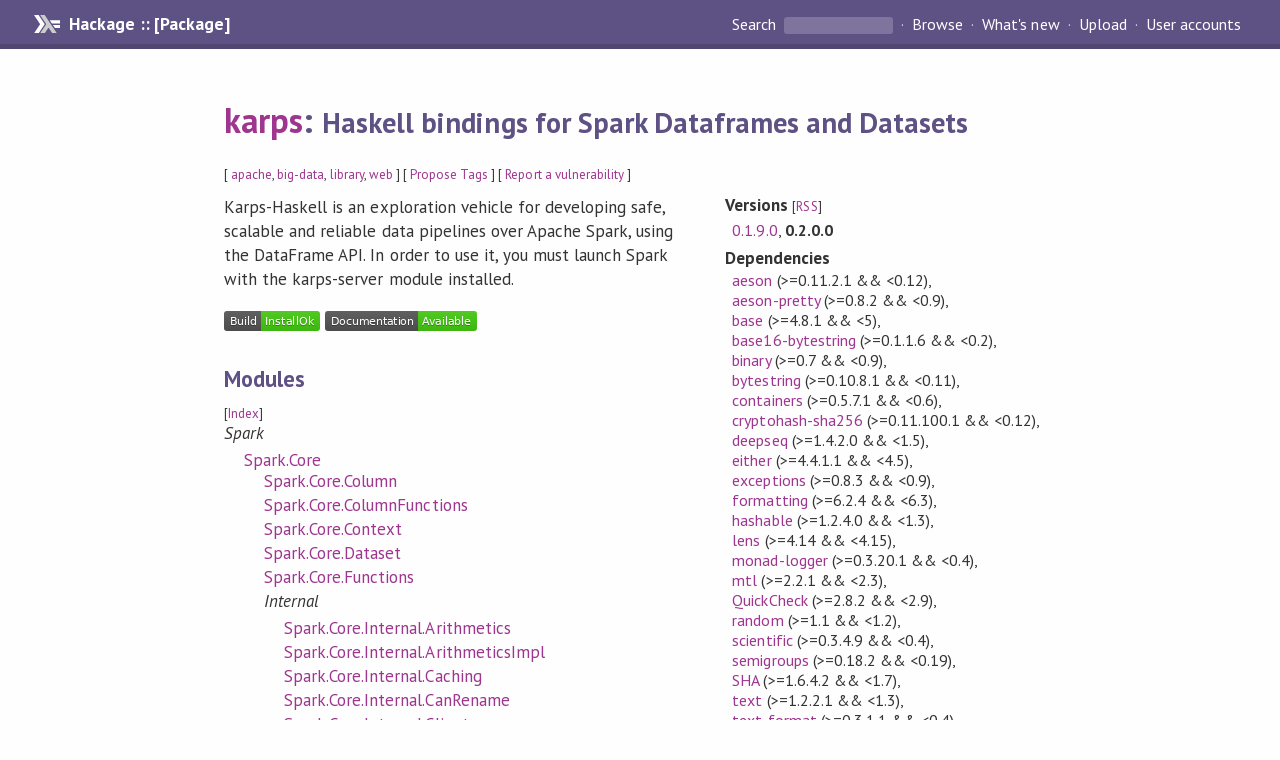

--- FILE ---
content_type: text/html; charset=utf-8
request_url: https://hackage.haskell.org/package/karps
body_size: 7278
content:
<!DOCTYPE html>
<html>
<head>
  
  <meta name="viewport" content="width=device-width, initial-scale=1">
<link href="https://fonts.googleapis.com/css?family=PT+Sans:400,400i,700" rel="stylesheet">
<link rel="stylesheet" href="/static/hackage.css" type="text/css" />
<link rel="icon" type="image/png" href="/static/favicon.png" />
<link rel="search" type="application/opensearchdescription+xml" title="Hackage" href="/packages/opensearch.xml" />
  <link rel="stylesheet" href="https://cdn.jsdelivr.net/npm/prismjs@1.29.0/themes/prism-solarizedlight.min.css" media="(prefers-color-scheme: light)" />
  <link rel="stylesheet" href="https://cdn.jsdelivr.net/npm/prismjs@1.29.0/themes/prism-tomorrow.min.css" media="(prefers-color-scheme: dark)" />
  <title>
    karps: Haskell bindings for Spark Dataframes and Datasets
  </title>
  <meta name="twitter:card" content="summary" />
  <meta name="twitter:site" content="@hackage" />
  <meta property="og:url" content="//hackage.haskell.org/package/karps" />
  <meta property="og:site_name" content="Hackage" />
  <meta property="og:type" content="website">
  <meta property="og:title" content="karps" />
  <meta property="og:description" content="Haskell bindings for Spark Dataframes and Datasets" />
  
  <link rel="canonical" href="https://hackage.haskell.org/package/karps" />
  <script src="/static/jquery.min.js"></script>
  <script src="https://cdn.jsdelivr.net/npm/mathjax@3/es5/tex-chtml-full.js" type="text/javascript"></script>
  <base href="//hackage.haskell.org/package/karps-0.2.0.0/" />
</head>

<body>
  <div id="page-header">

  <a class="caption" href="/">Hackage :: [Package]</a>

<ul class="links" id="page-menu">

    <li>
      <form action="/packages/search" method="get" class="search">
        <button type="submit">Search&nbsp;</button>
        <input type="text" name="terms" />
      </form>
    </li>

    <li><a href="/packages/browse">Browse</a></li>

    <li><a href="/packages/recent">What's new</a></li>

    <li><a href="/upload">Upload</a></li>

    <li><a href="/accounts">User accounts</a></li>
    

</ul>

</div>

  <div id="content">
    <h1><a href="//hackage.haskell.org/package/karps">karps</a>: <small>Haskell bindings for Spark Dataframes and Datasets</small></h1>
    <div style="font-size: small">
      [ <a href="/packages/tag/apache">apache</a>, <a href="/packages/tag/big-data">big-data</a>, <a href="/packages/tag/library">library</a>, <a href="/packages/tag/web">web</a> ]
      [ <a href="/package/karps/tags/edit">Propose Tags</a> ]
      [ <a href="https://github.com/haskell/security-advisories/blob/main/CONTRIBUTING.md">Report a vulnerability</a> ]
    </div>

          
    

    <div id="flex-container">
      <div id="left-pane">

        <div id="description">
                    <p>Karps-Haskell is an exploration vehicle for developing safe,
scalable and reliable data pipelines over Apache Spark, using
the DataFrame API.
In order to use it, you must launch Spark with the
karps-server module installed.</p>
          
          
        </div>

        <div id="badges" style="margin-top: 20px;">
                          <a href="reports/1">
                <img src="https://img.shields.io/static/v1?label=Build&message=InstallOk&color=success" />
              </a>
            
            
            
                          <img src="https://img.shields.io/static/v1?label=Documentation&message=Available&color=success" />
            
        </div>

        <div id="modules">
          <h2>Modules</h2><p style="font-size: small">[<a href="/package/karps-0.2.0.0/docs/doc-index.html">Index</a>]</p><div id="module-list"><ul class="modules"><li><i>Spark</i><ul class="modules"><li><span class="module"><a href="/package/karps-0.2.0.0/docs/Spark-Core.html">Spark.Core</a></span><ul class="modules"><li><span class="module"><a href="/package/karps-0.2.0.0/docs/Spark-Core-Column.html">Spark.Core.Column</a></span></li><li><span class="module"><a href="/package/karps-0.2.0.0/docs/Spark-Core-ColumnFunctions.html">Spark.Core.ColumnFunctions</a></span></li><li><span class="module"><a href="/package/karps-0.2.0.0/docs/Spark-Core-Context.html">Spark.Core.Context</a></span></li><li><span class="module"><a href="/package/karps-0.2.0.0/docs/Spark-Core-Dataset.html">Spark.Core.Dataset</a></span></li><li><span class="module"><a href="/package/karps-0.2.0.0/docs/Spark-Core-Functions.html">Spark.Core.Functions</a></span></li><li><i>Internal</i><ul class="modules"><li><span class="module"><a href="/package/karps-0.2.0.0/docs/Spark-Core-Internal-Arithmetics.html">Spark.Core.Internal.Arithmetics</a></span></li><li><span class="module"><a href="/package/karps-0.2.0.0/docs/Spark-Core-Internal-ArithmeticsImpl.html">Spark.Core.Internal.ArithmeticsImpl</a></span></li><li><span class="module"><a href="/package/karps-0.2.0.0/docs/Spark-Core-Internal-Caching.html">Spark.Core.Internal.Caching</a></span></li><li><span class="module"><a href="/package/karps-0.2.0.0/docs/Spark-Core-Internal-CanRename.html">Spark.Core.Internal.CanRename</a></span></li><li><span class="module"><a href="/package/karps-0.2.0.0/docs/Spark-Core-Internal-Client.html">Spark.Core.Internal.Client</a></span></li><li><span class="module"><a href="/package/karps-0.2.0.0/docs/Spark-Core-Internal-ColumnStandard.html">Spark.Core.Internal.ColumnStandard</a></span></li><li><span class="module"><a href="/package/karps-0.2.0.0/docs/Spark-Core-Internal-ComputeDag.html">Spark.Core.Internal.ComputeDag</a></span></li><li><span class="module"><a href="/package/karps-0.2.0.0/docs/Spark-Core-Internal-ContextIOInternal.html">Spark.Core.Internal.ContextIOInternal</a></span></li><li><span class="module"><a href="/package/karps-0.2.0.0/docs/Spark-Core-Internal-ContextInteractive.html">Spark.Core.Internal.ContextInteractive</a></span></li><li><span class="module"><a href="/package/karps-0.2.0.0/docs/Spark-Core-Internal-ContextInternal.html">Spark.Core.Internal.ContextInternal</a></span></li><li><span class="module"><a href="/package/karps-0.2.0.0/docs/Spark-Core-Internal-ContextStructures.html">Spark.Core.Internal.ContextStructures</a></span></li><li><span class="module"><a href="/package/karps-0.2.0.0/docs/Spark-Core-Internal-DAGFunctions.html">Spark.Core.Internal.DAGFunctions</a></span></li><li><span class="module"><a href="/package/karps-0.2.0.0/docs/Spark-Core-Internal-DAGStructures.html">Spark.Core.Internal.DAGStructures</a></span></li><li><span class="module"><a href="/package/karps-0.2.0.0/docs/Spark-Core-Internal-DatasetFunctions.html">Spark.Core.Internal.DatasetFunctions</a></span></li><li><span class="module"><a href="/package/karps-0.2.0.0/docs/Spark-Core-Internal-DatasetStructures.html">Spark.Core.Internal.DatasetStructures</a></span></li><li><span class="module"><a href="/package/karps-0.2.0.0/docs/Spark-Core-Internal-Groups.html">Spark.Core.Internal.Groups</a></span></li><li><span class="module"><a href="/package/karps-0.2.0.0/docs/Spark-Core-Internal-Joins.html">Spark.Core.Internal.Joins</a></span></li><li><span class="module"><a href="/package/karps-0.2.0.0/docs/Spark-Core-Internal-LocalDataFunctions.html">Spark.Core.Internal.LocalDataFunctions</a></span></li><li><span class="module"><a href="/package/karps-0.2.0.0/docs/Spark-Core-Internal-ObservableStandard.html">Spark.Core.Internal.ObservableStandard</a></span></li><li><span class="module"><a href="/package/karps-0.2.0.0/docs/Spark-Core-Internal-OpFunctions.html">Spark.Core.Internal.OpFunctions</a></span></li><li><span class="module"><a href="/package/karps-0.2.0.0/docs/Spark-Core-Internal-OpStructures.html">Spark.Core.Internal.OpStructures</a></span></li><li><span class="module"><a href="/package/karps-0.2.0.0/docs/Spark-Core-Internal-Paths.html">Spark.Core.Internal.Paths</a></span></li><li><span class="module"><a href="/package/karps-0.2.0.0/docs/Spark-Core-Internal-PathsUntyped.html">Spark.Core.Internal.PathsUntyped</a></span></li><li><span class="module"><a href="/package/karps-0.2.0.0/docs/Spark-Core-Internal-Projections.html">Spark.Core.Internal.Projections</a></span></li><li><span class="module"><a href="/package/karps-0.2.0.0/docs/Spark-Core-Internal-Pruning.html">Spark.Core.Internal.Pruning</a></span></li><li><span class="module"><a href="/package/karps-0.2.0.0/docs/Spark-Core-Internal-RowGenericsFrom.html">Spark.Core.Internal.RowGenericsFrom</a></span></li><li><span class="module"><a href="/package/karps-0.2.0.0/docs/Spark-Core-Internal-TypesFunctions.html">Spark.Core.Internal.TypesFunctions</a></span></li><li><span class="module"><a href="/package/karps-0.2.0.0/docs/Spark-Core-Internal-TypesGenerics.html">Spark.Core.Internal.TypesGenerics</a></span></li><li><span class="module"><a href="/package/karps-0.2.0.0/docs/Spark-Core-Internal-TypesStructures.html">Spark.Core.Internal.TypesStructures</a></span></li><li><span class="module"><a href="/package/karps-0.2.0.0/docs/Spark-Core-Internal-TypesStructuresRepr.html">Spark.Core.Internal.TypesStructuresRepr</a></span></li><li><span class="module"><a href="/package/karps-0.2.0.0/docs/Spark-Core-Internal-Utilities.html">Spark.Core.Internal.Utilities</a></span></li></ul></li><li><span class="module"><a href="/package/karps-0.2.0.0/docs/Spark-Core-Row.html">Spark.Core.Row</a></span></li><li><span class="module"><a href="/package/karps-0.2.0.0/docs/Spark-Core-StructuresInternal.html">Spark.Core.StructuresInternal</a></span></li><li><span class="module"><a href="/package/karps-0.2.0.0/docs/Spark-Core-Try.html">Spark.Core.Try</a></span></li><li><span class="module"><a href="/package/karps-0.2.0.0/docs/Spark-Core-Types.html">Spark.Core.Types</a></span></li></ul></li><li><i>IO</i><ul class="modules"><li><span class="module"><a href="/package/karps-0.2.0.0/docs/Spark-IO-Inputs.html">Spark.IO.Inputs</a></span></li></ul></li></ul></li></ul></div>
        </div>

        

        <div id="downloads">
          <h2>Downloads</h2><ul><li><a href="/package/karps-0.2.0.0/karps-0.2.0.0.tar.gz">karps-0.2.0.0.tar.gz</a> [<a href="/package/karps-0.2.0.0/src/">browse</a>] (Cabal source package)</li><li><a href="/package/karps-0.2.0.0/karps.cabal">Package description</a> (as included in the package)</li></ul>
        </div>

        <div id="maintainer-corner">
          <h4>Maintainer's Corner</h4>
          <p><a href="/package/karps/maintainers">Package maintainers</a></p>
          <ul>
            <li>
              <a href="/user/krapsh">krapsh</a>
            </li>
          </ul>
          <p>For package maintainers and hackage trustees</p>
          <ul>
            <li>
              <a href="//hackage.haskell.org/package/karps/maintain">
                edit package information
              </a>
            </li>
          </ul>
          <p>Candidates</p>
          <ul>
            <li>
              No Candidates
            </li>
          </ul>
        </div>

      </div><!-- /left-pane -->


      <div id="properties">
        <table class="properties">
          <tbody>

            <tr>
              <th>Versions <span style="font-weight:normal;font-size: small;">[<a href="/package/karps.rss">RSS</a>]</span></th>
              <td><a href="/package/karps-0.1.9.0">0.1.9.0</a>, <strong>0.2.0.0</strong></td>
            </tr>

            

            <tr>
              <th>Dependencies</th>
              <td><span style="white-space: nowrap"><a href="/package/aeson">aeson</a> (&gt;=0.11.2.1 &amp;&amp; &lt;0.12)</span>, <span style="white-space: nowrap"><a href="/package/aeson-pretty">aeson-pretty</a> (&gt;=0.8.2 &amp;&amp; &lt;0.9)</span>, <span style="white-space: nowrap"><a href="/package/base">base</a> (&gt;=4.8.1 &amp;&amp; &lt;5)</span>, <span style="white-space: nowrap"><a href="/package/base16-bytestring">base16-bytestring</a> (&gt;=0.1.1.6 &amp;&amp; &lt;0.2)</span>, <span style="white-space: nowrap"><a href="/package/binary">binary</a> (&gt;=0.7 &amp;&amp; &lt;0.9)</span>, <span style="white-space: nowrap"><a href="/package/bytestring">bytestring</a> (&gt;=0.10.8.1 &amp;&amp; &lt;0.11)</span>, <span style="white-space: nowrap"><a href="/package/containers">containers</a> (&gt;=0.5.7.1 &amp;&amp; &lt;0.6)</span>, <span style="white-space: nowrap"><a href="/package/cryptohash-sha256">cryptohash-sha256</a> (&gt;=0.11.100.1 &amp;&amp; &lt;0.12)</span>, <span style="white-space: nowrap"><a href="/package/deepseq">deepseq</a> (&gt;=1.4.2.0 &amp;&amp; &lt;1.5)</span>, <span style="white-space: nowrap"><a href="/package/either">either</a> (&gt;=4.4.1.1 &amp;&amp; &lt;4.5)</span>, <span style="white-space: nowrap"><a href="/package/exceptions">exceptions</a> (&gt;=0.8.3 &amp;&amp; &lt;0.9)</span>, <span style="white-space: nowrap"><a href="/package/formatting">formatting</a> (&gt;=6.2.4 &amp;&amp; &lt;6.3)</span>, <span style="white-space: nowrap"><a href="/package/hashable">hashable</a> (&gt;=1.2.4.0 &amp;&amp; &lt;1.3)</span>, <span style="white-space: nowrap"><a href="/package/lens">lens</a> (&gt;=4.14 &amp;&amp; &lt;4.15)</span>, <span style="white-space: nowrap"><a href="/package/monad-logger">monad-logger</a> (&gt;=0.3.20.1 &amp;&amp; &lt;0.4)</span>, <span style="white-space: nowrap"><a href="/package/mtl">mtl</a> (&gt;=2.2.1 &amp;&amp; &lt;2.3)</span>, <span style="white-space: nowrap"><a href="/package/QuickCheck">QuickCheck</a> (&gt;=2.8.2 &amp;&amp; &lt;2.9)</span>, <span style="white-space: nowrap"><a href="/package/random">random</a> (&gt;=1.1 &amp;&amp; &lt;1.2)</span>, <span style="white-space: nowrap"><a href="/package/scientific">scientific</a> (&gt;=0.3.4.9 &amp;&amp; &lt;0.4)</span>, <span style="white-space: nowrap"><a href="/package/semigroups">semigroups</a> (&gt;=0.18.2 &amp;&amp; &lt;0.19)</span>, <span style="white-space: nowrap"><a href="/package/SHA">SHA</a> (&gt;=1.6.4.2 &amp;&amp; &lt;1.7)</span>, <span style="white-space: nowrap"><a href="/package/text">text</a> (&gt;=1.2.2.1 &amp;&amp; &lt;1.3)</span>, <span style="white-space: nowrap"><a href="/package/text-format">text-format</a> (&gt;=0.3.1.1 &amp;&amp; &lt;0.4)</span>, <span style="white-space: nowrap"><a href="/package/transformers">transformers</a> (&gt;=0.5.2.0 &amp;&amp; &lt;0.6)</span>, <span style="white-space: nowrap"><a href="/package/unordered-containers">unordered-containers</a> (&gt;=0.2.7.1 &amp;&amp; &lt;0.3)</span>, <span style="white-space: nowrap"><a href="/package/vector">vector</a> (&gt;=0.11.0.0 &amp;&amp; &lt;0.12)</span>, <span style="white-space: nowrap"><a href="/package/wreq">wreq</a> (&gt;=0.4.1.0 &amp;&amp; &lt;0.5)</span><span style="font-size: small"> [<a href="/package/karps-0.2.0.0/dependencies">details</a>]</span></td>
            </tr>

            

            <tr>
              <th>License</th>
              <td class="word-wrap"><a href="/package/karps-0.2.0.0/src/LICENSE">Apache-2.0</a></td>
            </tr>

                        <tr>
              <th>Copyright</th>
              <td class="word-wrap">2016 Karps-Haskell contributors</td>
            </tr>
            

            <tr>
              <th>Author</th>
              <td class="word-wrap">krapsh</td>
            </tr>
            <tr>
              <th>Maintainer</th>
              <td class="word-wrap">krapsh@yandex.com</td>
            </tr>

            <tr>
              <th>Uploaded</th>
              <td>by <a href="/user/krapsh">krapsh</a> at <span title="Tue Apr 11 16:03:54 UTC 2017">2017-04-11T16:03:54Z</span></td>
            </tr>

            

            <!-- Obsolete/deprecated 'Stability' field hidden
                 c.f. http://stackoverflow.com/questions/3841218/conventions-for-stability-field-of-cabal-packages
            <tr>
              <th>Stability</th>
              <td>Unknown</td>
            </tr>
            -->

                        <tr>
              <th>Category</th>
              <td><a href="/packages/#cat:Web">Web</a>, <a href="/packages/#cat:Big data">Big data</a></td>
            </tr>
            

                        <tr>
              <th>Home page</th>
              <td class="word-wrap">
                <a href=https://github.com/krapsh/kraps-haskell>https://github.com/krapsh/kraps-haskell</a>
              </td>
            </tr>
            

            

                        <tr>
              <th>Source&nbsp;repo</th>
              <td class="word-wrap">head: git clone <a href="https://github.com/krapsh/kraps-haskell">https://github.com/krapsh/kraps-haskell</a></td>
            </tr>
            

                        <tr>
              <th>Distributions</th>
              <td></td>
            </tr>
            

                        <tr>
              <th>Reverse Dependencies</th>
              <td>1 direct, 0 indirect <span style="font-size: small" class="revdepdetails"> [<a href="">details</a>]</span></td>
            </tr>
            <script>
              $('.revdepdetails').click(function(e) {
                e.preventDefault();
                var html = '<div><b>Direct</b><br /><p><a href="/package/acme-everything">acme-everything</a></p></div><span style="font-size: small"> [<a href="/package/karps/reverse">details</a>]</span>'
                modal.open({ content: html});
              });
            </script>
            

            

            <tr>
              <th>Downloads</th>
              <td>1715 total (6 in the last 30 days)</td>
            </tr>

            <tr>
              <th> Rating</th>
              <td>(no votes yet)
              <span style="font-size: small">[estimated by <a href="https://en.wikipedia.org/wiki/Bayesian_average">Bayesian average</a>]</span></td>
            </tr>

            <tr>
              <th>Your&nbsp;Rating</th>
              <td>
                <ul class="star-rating">
                  <li class="star uncool" id="1">&lambda;</li>
                  <li class="star uncool" id="2">&lambda;</li>
                  <li class="star uncool" id="3">&lambda;</li>
                </ul>
              
              </td>
            </tr>
            <tr>
              <th>Status</th>
              <td>Docs available <span style="font-size: small">[<a href="/package/karps-0.2.0.0/reports/1">build log</a>]</span><br />Last success reported on 2017-04-11 <span style="font-size: small">[<a href="/package/karps-0.2.0.0/reports/">all 1 reports</a>]</span></td>
            </tr>
          </tbody>
        </table>
      </div> <!-- /properties -->
    </div><!-- /flex-container -->

    
  </div> <!-- /content -->

  <style>
  div#overlay {
    position: fixed;
    top: 0;
    left: 0;
    width: 100%;
    height: 100%;
    background: #000;
    opacity: 0.5;
    filter: alpha(opacity=50);
  }

  div#modal {
    position: absolute;
    width: 200px;
    background: rgba(0, 0, 0, 0.2);
    border-radius: 14px;
    padding: 8px;
  }

  div#modal #content {
    border-radius: 8px;
    padding: 20px;
  }

  div#modal #close {
    position: absolute;
    background: url([data-uri]) 0 0 no-repeat;
    width: 24px;
    height: 27px;
    display: block;
    text-indent: -9999px;
    top: -7px;
    right: -7px;
  }

  .cool {
    color: gold;
    text-shadow:
    -1px -1px 0 #000,
    1px -1px 0 #000,
    -1px 1px 0 #000,
    1px 1px 0 #000;
  }

  .uncool {
    color: white;
    text-shadow:
    -1px -1px 0 #000,
    1px -1px 0 #000,
    -1px 1px 0 #000,
    1px 1px 0 #000;
  }

  .star-rating {
    margin: 0;
    list-style-type: none;
    font-size: 150%;
    color: black;
  }

  .star-rating li {
    float: left;
    margin: 0 1% 0 1%;
    cursor: pointer;
  }

  .clear-rating {
    font-size: small;
  }

</style>

<script>
  // Modals
  var modal = (function() {
    var
      method = {},
      overlay,
      modal,
      content,
      close;

    // Center the modal in the viewport
    method.center = function() {
      var top, left;

      top = Math.max($(window).height() - modal.outerHeight(), 0) / 2;
      left = Math.max($(window).width() - modal.outerWidth(), 0) / 2;

      modal.css({
        top: top + $(window).scrollTop(),
        left: left + $(window).scrollLeft()
      });
    };

    // Open the modal
    method.open = function(settings) {
      content.empty().append(settings.content);

      modal.css({
        width: settings.width || 'auto',
        height: settings.height || 'auto'
      });

      method.center();
      $(window).bind('resize.modal', method.center);
      modal.show();
      overlay.show();
    };

    // Close the modal
    method.close = function() {
      modal.hide();
      overlay.hide();
      content.empty();
      $(window).unbind('resize.modal');
    };

    // Generate the HTML and add it to the document
    overlay = $('<div id="overlay"></div>');
    modal = $('<div id="modal"></div>');
    content = $('<div id="content"></div>');
    close = $('<a id="close" href="#">close</a>');

    modal.hide();
    overlay.hide();
    modal.append(content, close);

    $(document).ready(function() {
      $('body').append(overlay, modal);
    });

    close.click(function(e) {
      e.preventDefault();
      method.close();
    });

    return method;
  }());
</script>

<script>
  // Voting
  var votesUrl = '/package/karps/votes';
  var star = {
    "id"       : undefined,
    "selected" : false
  };
  $('.star').mouseenter(function() {
    if (star.selected === false) {
      fill_stars(this.id, "in");
    }
  });
  $('.star').mouseleave(function() {
    if (star.selected === false) {
      fill_stars(this.id, "out");
    }
  });
  $('.star').click(function() {
    fill_stars(3, "out");
    fill_stars(this.id, "in");
    star.selected = true;
    star.id = this.id;
    var formData = {
      score: this.id
    }
    $.post(votesUrl, formData).done(function(data) {
        if(data != "Package voted for successfully") {
            modal.open({ content: data});
	}
    });
  });
  $('.clear-rating').click(function(e) {
    e.preventDefault()
    fill_stars(3, "out");
    star.selected = false;
    $.ajax({
      url: votesUrl,
      type: 'DELETE',
      success: function(result) {
        if(result != "Package vote removed successfully") {
          modal.open({ content: result });
	}
      }
    });
  });
  $(function() {
       var userRating = parseInt($("#userRating").val(),10);
       if(userRating > 0) {
         fill_stars(userRating,"in")
         star.selected = true;
         star.id       = userRating;
       }
  });
  var fill_stars = function(num, direction) {
    if (direction === "in")
      for (i = 0; i <= parseInt(num); i++)
        $("#" + i).removeClass('uncool').addClass('cool');
    else
      for (i = 0; i <= parseInt(num); i++)
        $("#" + i).removeClass('cool').addClass('uncool');
  }
</script>
  <div style="clear:both"></div>
  <div id="footer">
  <p>
    Produced by <a href="/">hackage</a> and <a href="http://haskell.org/cabal/">Cabal</a> 3.16.1.0.
  </p>
</div>

  

  

</body>
</html>